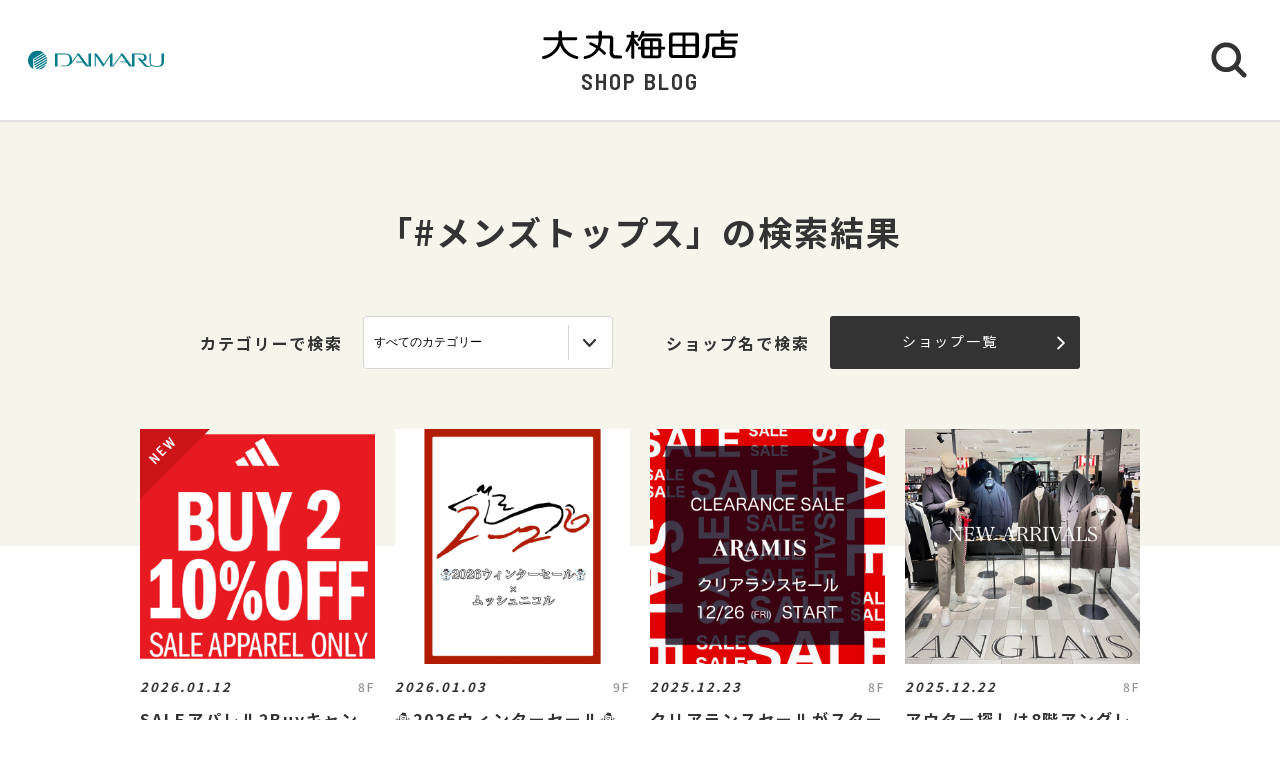

--- FILE ---
content_type: text/html; charset=UTF-8
request_url: https://shopblog.dmdepart.jp/umeda/search/?p=29&tcd=trend0201&p=1
body_size: 5175
content:

<!DOCTYPE html>
<html>
<head>
<meta charset="utf-8">
<meta http-equiv="X-UA-Compatible" content="IE=edge"/>
<meta name="viewport" content="width=device-width, initial-scale=1.0, minimum-scale=1.0">
<meta name="format-detection" content="telephone=no">

<title>#メンズトップス | 大丸梅田店公式 SHOP BLOG</title>
<meta name="description" content="大丸梅田店ショップブログ。#メンズトップス の検索結果です。お探しの情報をトレンドキーワードタグから検索することもできます。">
<meta name="keyword" content="">

<meta property="og:locale" content="ja_JP" />
<meta property="og:type" content="article" />
<meta property="og:site_name" content="大丸梅田店" />
<meta property="og:url" content="https://shopblog.dmdepart.jp/umeda/search/?p=1&tcd=trend0201&" />
<meta property="og:title" content="#メンズトップス | 大丸梅田店公式 SHOP BLOG" />
<meta property="og:description" content="大丸梅田店ショップブログ。#メンズトップス の検索結果です。お探しの情報をトレンドキーワードタグから検索することもできます。" />
<meta property="og:image" content="https://shopblog.dmdepart.jp/umeda/assets/images/ogp.png" />

<link rel="shortcut icon" href="/assets/images/favicon_daimaru.ico" type="image/vnd.microsoft.icon" />
<link rel="apple-touch-icon" href="/assets/images/apple-touch-icon_daimaru.png">

<link href="https://fonts.googleapis.com/css?family=Barlow+Semi+Condensed:500,600,600i,700|Noto+Sans+JP:400,500,700&display=swap" id="gwebfont">
<link rel="stylesheet" href="/assets/css/reset.css">
<link rel="stylesheet" href="/assets/css/common.css?2303091817">
<link rel="stylesheet" href="/assets/css/search.css">

<script type="application/ld+json">
{
  "@context": "http://schema.org",
  "@type": "BreadcrumbList",
  "itemListElement": [
    {
      "@type": "ListItem",
      "position": 1,
      "item": {
        "@id": "https://shopblog.dmdepart.jp/umeda/",
        "name": "TOP"
      }
    },
    {
      "@type": "ListItem",
      "position": 2,
      "item": {
        "@id": "https://shopblog.dmdepart.jp/umeda/search/?p=1&tcd=trend0201&",
        "name": "検索結果"
      }
    }
  ]
}
</script>
<!-- Google Tag Manager -->
<script>(function(w,d,s,l,i){w[l]=w[l]||[];w[l].push({'gtm.start':
new Date().getTime(),event:'gtm.js'});var f=d.getElementsByTagName(s)[0],
j=d.createElement(s),dl=l!='dataLayer'?'&l='+l:'';j.async=true;j.src=
'https://www.googletagmanager.com/gtm.js?id='+i+dl;f.parentNode.insertBefore(j,f);
})(window,document,'script','dataLayer','GTM-MWSWDHM');</script>
<!-- End Google Tag Manager -->
<!-- Google Tag Manager -->
<script>(function(w,d,s,l,i){w[l]=w[l]||[];w[l].push({'gtm.start':
new Date().getTime(),event:'gtm.js'});var f=d.getElementsByTagName(s)[0],
j=d.createElement(s),dl=l!='dataLayer'?'&l='+l:'';j.async=true;j.src=
'https://www.googletagmanager.com/gtm.js?id='+i+dl;f.parentNode.insertBefore(j,f);
})(window,document,'script','dataLayer','GTM-P347R2D');</script>
<!-- End Google Tag Manager -->
</head>

<body id="Top">
<!-- Google Tag Manager (noscript) -->
<noscript><iframe src="https://www.googletagmanager.com/ns.html?id=GTM-MWSWDHM"
height="0" width="0" style="display:none;visibility:hidden"></iframe></noscript>
<!-- End Google Tag Manager (noscript) -->
<!-- Google Tag Manager (noscript) -->
<noscript><iframe src="https://www.googletagmanager.com/ns.html?id=GTM-P347R2D"
height="0" width="0" style="display:none;visibility:hidden"></iframe></noscript>
<!-- End Google Tag Manager (noscript) -->

<div class="cmn-wrapper">
      <header id="js-cmn-header" class="cmn-header">
    <div class="hd-inner">
      <div class="hd-logo type-daimaru"><a href="https://www.daimaru.co.jp/umedamise/"><img class="img-full" src="/assets/images/logo_daimaru.svg" alt="daimaru"></a></div>
      <div class="hd-title-wrap">
        <a href="/umeda/">
          <div class="hd-store-logo"><img src="/assets/images/logo_umeda.svg" alt="大丸梅田店"></div>
          <div class="hd-title font-barlow">SHOP BLOG</div>
        </a>
      </div>
      <div class="hd-btn-search"><img src="/assets/images/common/icon_search.svg" alt="検索ボタン"></div>
    </div><!-- /.hd-inner -->
  </header>
  <div class="cmn-header-search">
    <div id="js-CloseHdSearch" class="overlay"></div>
    <div class="inner">
      <div class="btn-close"></div>
      <div class="header-search">
        <div class="cmn-search-block">
          <form method="GET" action="/umeda/search/">
          <div class="search-box-wrap">
            <p class="search-box-hd"><span>ショップブログ記事検索</span></p>
            <div class="search-box keyword-box">
              <div class="ttl">キーワードで検索</div>
              <div class="keyword-search">
                <div class="input-keyword"><input type="text" name="keyword" value="" placeholder="キーワードを入力" class="inputText"></div>
                <input type="submit" value="検索" class="inputBtn">
              </div>
            </div><!-- /.search-box -->
            <div class="search-box category-box">
              <div class="ttl">カテゴリーで検索</div>
              <div class="category-select">
                <select class="inputSelect" onchange="location.href = value;" name="">
  <option value="/umeda/search/">すべてのカテゴリー</option>
  <option value="/umeda/search/?category=01">婦人服・洋品</option>
  <option value="/umeda/search/?category=02">紳士服・洋品</option>
  <option value="/umeda/search/?category=03">靴・バッグ</option>
  <option value="/umeda/search/?category=04">アクセサリー・宝石・時計・メガネ</option>
  <option value="/umeda/search/?category=05">コスメ・ビューティ</option>
  <option value="/umeda/search/?category=06">スポーツ・旅行用品</option>
  <option value="/umeda/search/?category=07">ベビー・キッズ</option>
  <option value="/umeda/search/?category=08">和装・和装小物</option>
  <option value="/umeda/search/?category=09">リビング・キッチン・文具</option>
  <option value="/umeda/search/?category=10">食品</option>
  <option value="/umeda/search/?category=11">カフェ・レストラン・イートイン</option>
  <option value="/umeda/search/?category=12">その他</option>
</select>
              </div>
            </div><!-- /.search-box -->
            <div class="search-box shoplist-box">
              <div class="ttl">ショップ名で検索</div>
              <div class="btn-shoplist"><a href="/umeda/shops/">ショップ一覧<svg class="arrow" xmlns="http://www.w3.org/2000/svg" viewBox="0 0 21.4 35.8"><path d="M18.4,32.8,3,17.9,18.4,3" fill="none" stroke="#fff" stroke-linecap="round" stroke-linejoin="round"/></svg></a></div>
            </div><!-- /.search-box -->
          </div><!-- /.search-box-wrap -->
          </form>
        </div><!-- /.cmn-search-block -->
      </div>
    </div>
  </div>

    <main class="cmn-main" role="main">
    <div class="main-inner">

      <h1 class="pagehead-title">
              「#メンズトップス」の検索結果
            </h1>
            <section class="sec-shopblog">
                <div class="cmn-search-block bg-beige">
          <div class="search-box-wrap">
            <div class="search-box category-box">
              <div class="ttl">カテゴリーで検索</div>
              <div class="category-select">
                <select class="inputSelect" onchange="location.href = value;" name="">
                  <option value="/umeda/search/"1>すべてのカテゴリー</option>
                  <option value="/umeda/search/?category=01">婦人服・洋品</option>
                  <option value="/umeda/search/?category=02">紳士服・洋品</option>
                  <option value="/umeda/search/?category=03">靴・バッグ</option>
                  <option value="/umeda/search/?category=04">アクセサリー・宝石・時計・メガネ</option>
                  <option value="/umeda/search/?category=05">コスメ・ビューティ</option>
                  <option value="/umeda/search/?category=06">スポーツ・旅行用品</option>
                  <option value="/umeda/search/?category=07">ベビー・キッズ</option>
                  <option value="/umeda/search/?category=08">和装・和装小物</option>
                  <option value="/umeda/search/?category=09">リビング・キッチン・文具</option>
                  <option value="/umeda/search/?category=10">食品</option>
                  <option value="/umeda/search/?category=11">カフェ・レストラン・イートイン</option>
                  <option value="/umeda/search/?category=12">その他</option>
                </select>
              </div>
            </div><!-- /.search-box -->
            <div class="search-box shoplist-box">
              <div class="ttl">ショップ名で検索</div>
              <div class="btn-shoplist"><a href="/umeda/shops/">ショップ一覧<svg class="arrow" xmlns="http://www.w3.org/2000/svg" viewBox="0 0 21.4 35.8"><path d="M18.4,32.8,3,17.9,18.4,3" fill="none" stroke="#fff" stroke-linecap="round" stroke-linejoin="round"/></svg></a></div>
            </div><!-- /.search-box -->
          </div><!-- /.search-box-wrap -->
        </div><!-- /.cmn-search-block -->
        
                
                        <div class="cmn-bloglist bg-beige-top">
          <ul class="cmn-list-type01">
                        <li class="cmn-list-item">
              <a href="/umeda/detail/?cd=122682&scd=000372">
                                <div class="photo">
                  <span class="icon-new font-barlow"></span>
                                    <img class="img-full" src="https://shopblog.dmdepart.jp/umeda/uploads/images/resized/680x680/umeda/001028/001028/049aa172.png" alt="SALEアパレル2Buyキャンペーン⛄">
                </div>
                <div class="detail">
                  <div class="head">
                    <div class="date">2026.01.12</div>
                    <div class="floor">8F</div>
                  </div>
                  <h2 class="title">SALEアパレル2Buyキャンペーン⛄</h2>
                  <h3 class="shop">アディダスゴルフ</h3>
                </div>
              </a>
            </li>
                        <li class="cmn-list-item">
              <a href="/umeda/detail/?cd=122824&scd=000602">
                                <div class="photo">
                  <span class="font-barlow"></span>
                                    <img class="img-full" src="https://shopblog.dmdepart.jp/umeda/uploads/images/resized/680x680/umeda/001258/001258/458d41b2.jpg" alt="☃️2026ウィンターセール☃️ × ムッシュニコル">
                </div>
                <div class="detail">
                  <div class="head">
                    <div class="date">2026.01.03</div>
                    <div class="floor">9F</div>
                  </div>
                  <h2 class="title">☃️2026ウィンターセール☃️ × ムッシュニコル</h2>
                  <h3 class="shop">ムッシュニコル キャナルドゥ</h3>
                </div>
              </a>
            </li>
                        <li class="cmn-list-item">
              <a href="/umeda/detail/?cd=122719&scd=002033">
                                <div class="photo">
                  <span class="font-barlow"></span>
                                    <img class="img-full" src="https://shopblog.dmdepart.jp/umeda/uploads/images/resized/680x680/umeda/002806/002806/272eef36.jpeg" alt="クリアランスセールがスタートです">
                </div>
                <div class="detail">
                  <div class="head">
                    <div class="date">2025.12.23</div>
                    <div class="floor">8F</div>
                  </div>
                  <h2 class="title">クリアランスセールがスタートです</h2>
                  <h3 class="shop">アラミス</h3>
                </div>
              </a>
            </li>
                        <li class="cmn-list-item">
              <a href="/umeda/detail/?cd=122728&scd=003300">
                                <div class="photo">
                  <span class="font-barlow"></span>
                                    <img class="img-full" src="https://shopblog.dmdepart.jp/umeda/uploads/images/resized/680x680/umeda/004233/004233/0eb12d3a.jpeg" alt="アウター探しは8階アングレーへ⭐︎★">
                </div>
                <div class="detail">
                  <div class="head">
                    <div class="date">2025.12.22</div>
                    <div class="floor">8F</div>
                  </div>
                  <h2 class="title">アウター探しは8階アングレーへ⭐︎★</h2>
                  <h3 class="shop">アングレー</h3>
                </div>
              </a>
            </li>
                        <li class="cmn-list-item">
              <a href="/umeda/detail/?cd=122522&scd=000608">
                                <div class="photo">
                  <span class="font-barlow"></span>
                                    <img class="img-full" src="https://shopblog.dmdepart.jp/umeda/uploads/images/resized/680x680/umeda/001264/001264/8d020437.jpeg" alt="🎄🎅師走のJ.PRESS🦌🎁　　👑キングサイズございます👑">
                </div>
                <div class="detail">
                  <div class="head">
                    <div class="date">2025.12.14</div>
                    <div class="floor">9F</div>
                  </div>
                  <h2 class="title">🎄🎅師走のJ.PRESS🦌🎁　　👑キングサイズございます👑</h2>
                  <h3 class="shop">Ｊ.プレス</h3>
                </div>
              </a>
            </li>
                        <li class="cmn-list-item">
              <a href="/umeda/detail/?cd=122521&scd=000608">
                                <div class="photo">
                  <span class="font-barlow"></span>
                                    <img class="img-full" src="https://shopblog.dmdepart.jp/umeda/uploads/images/resized/680x680/umeda/001264/001264/8d020437.jpeg" alt="🎄🎅師走のJ.PRESS🦌🎁　　👑キングサイズございます👑">
                </div>
                <div class="detail">
                  <div class="head">
                    <div class="date">2025.12.13</div>
                    <div class="floor">9F</div>
                  </div>
                  <h2 class="title">🎄🎅師走のJ.PRESS🦌🎁　　👑キングサイズございます👑</h2>
                  <h3 class="shop">Ｊ.プレス</h3>
                </div>
              </a>
            </li>
                        <li class="cmn-list-item">
              <a href="/umeda/detail/?cd=122520&scd=000608">
                                <div class="photo">
                  <span class="font-barlow"></span>
                                    <img class="img-full" src="https://shopblog.dmdepart.jp/umeda/uploads/images/resized/680x680/umeda/001264/001264/8d020437.jpeg" alt="🎄🎅師走のJ.PRESS🦌🎁　　👑キングサイズございます👑">
                </div>
                <div class="detail">
                  <div class="head">
                    <div class="date">2025.12.12</div>
                    <div class="floor">9F</div>
                  </div>
                  <h2 class="title">🎄🎅師走のJ.PRESS🦌🎁　　👑キングサイズございます👑</h2>
                  <h3 class="shop">Ｊ.プレス</h3>
                </div>
              </a>
            </li>
                        <li class="cmn-list-item">
              <a href="/umeda/detail/?cd=122658&scd=002033">
                                <div class="photo">
                  <span class="font-barlow"></span>
                                    <img class="img-full" src="https://shopblog.dmdepart.jp/umeda/uploads/images/resized/680x680/umeda/002806/002806/d5b77f38.jpeg" alt="素材の魅力を纏う。アラミスの新作ニット4選">
                </div>
                <div class="detail">
                  <div class="head">
                    <div class="date">2025.12.11</div>
                    <div class="floor">8F</div>
                  </div>
                  <h2 class="title">素材の魅力を纏う。アラミスの新作ニット4選</h2>
                  <h3 class="shop">アラミス</h3>
                </div>
              </a>
            </li>
                        <li class="cmn-list-item">
              <a href="/umeda/detail/?cd=122519&scd=000608">
                                <div class="photo">
                  <span class="font-barlow"></span>
                                    <img class="img-full" src="https://shopblog.dmdepart.jp/umeda/uploads/images/resized/680x680/umeda/001264/001264/8d020437.jpeg" alt="🎄🎅師走のJ.PRESS🦌🎁　　👑キングサイズございます👑">
                </div>
                <div class="detail">
                  <div class="head">
                    <div class="date">2025.12.11</div>
                    <div class="floor">9F</div>
                  </div>
                  <h2 class="title">🎄🎅師走のJ.PRESS🦌🎁　　👑キングサイズございます👑</h2>
                  <h3 class="shop">Ｊ.プレス</h3>
                </div>
              </a>
            </li>
                        <li class="cmn-list-item">
              <a href="/umeda/detail/?cd=122652&scd=003300">
                                <div class="photo">
                  <span class="font-barlow"></span>
                                    <img class="img-full" src="https://shopblog.dmdepart.jp/umeda/uploads/images/resized/680x680/umeda/004233/004233/0e07a85b.jpeg" alt="ANGLAIS新作アビエイターブルゾン">
                </div>
                <div class="detail">
                  <div class="head">
                    <div class="date">2025.12.10</div>
                    <div class="floor">8F</div>
                  </div>
                  <h2 class="title">ANGLAIS新作アビエイターブルゾン</h2>
                  <h3 class="shop">アングレー</h3>
                </div>
              </a>
            </li>
                        <li class="cmn-list-item">
              <a href="/umeda/detail/?cd=122518&scd=000608">
                                <div class="photo">
                  <span class="font-barlow"></span>
                                    <img class="img-full" src="https://shopblog.dmdepart.jp/umeda/uploads/images/resized/680x680/umeda/001264/001264/8d020437.jpeg" alt="🎄🎅師走のJ.PRESS🦌🎁　　👑キングサイズございます👑">
                </div>
                <div class="detail">
                  <div class="head">
                    <div class="date">2025.12.10</div>
                    <div class="floor">9F</div>
                  </div>
                  <h2 class="title">🎄🎅師走のJ.PRESS🦌🎁　　👑キングサイズございます👑</h2>
                  <h3 class="shop">Ｊ.プレス</h3>
                </div>
              </a>
            </li>
                        <li class="cmn-list-item">
              <a href="/umeda/detail/?cd=122517&scd=000608">
                                <div class="photo">
                  <span class="font-barlow"></span>
                                    <img class="img-full" src="https://shopblog.dmdepart.jp/umeda/uploads/images/resized/680x680/umeda/001264/001264/8d020437.jpeg" alt="🎄🎅師走のJ.PRESS🦌🎁　　👑キングサイズございます👑">
                </div>
                <div class="detail">
                  <div class="head">
                    <div class="date">2025.12.09</div>
                    <div class="floor">9F</div>
                  </div>
                  <h2 class="title">🎄🎅師走のJ.PRESS🦌🎁　　👑キングサイズございます👑</h2>
                  <h3 class="shop">Ｊ.プレス</h3>
                </div>
              </a>
            </li>
                        <li class="cmn-list-item">
              <a href="/umeda/detail/?cd=122516&scd=000608">
                                <div class="photo">
                  <span class="font-barlow"></span>
                                    <img class="img-full" src="https://shopblog.dmdepart.jp/umeda/uploads/images/resized/680x680/umeda/001264/001264/8d020437.jpeg" alt="🎄🎅師走のJ.PRESS🦌🎁　　👑キングサイズございます👑">
                </div>
                <div class="detail">
                  <div class="head">
                    <div class="date">2025.12.08</div>
                    <div class="floor">9F</div>
                  </div>
                  <h2 class="title">🎄🎅師走のJ.PRESS🦌🎁　　👑キングサイズございます👑</h2>
                  <h3 class="shop">Ｊ.プレス</h3>
                </div>
              </a>
            </li>
                        <li class="cmn-list-item">
              <a href="/umeda/detail/?cd=122515&scd=000608">
                                <div class="photo">
                  <span class="font-barlow"></span>
                                    <img class="img-full" src="https://shopblog.dmdepart.jp/umeda/uploads/images/resized/680x680/umeda/001264/001264/8d020437.jpeg" alt="🎄🎅師走のJ.PRESS🦌🎁　　👑キングサイズございます👑">
                </div>
                <div class="detail">
                  <div class="head">
                    <div class="date">2025.12.07</div>
                    <div class="floor">9F</div>
                  </div>
                  <h2 class="title">🎄🎅師走のJ.PRESS🦌🎁　　👑キングサイズございます👑</h2>
                  <h3 class="shop">Ｊ.プレス</h3>
                </div>
              </a>
            </li>
                        <li class="cmn-list-item">
              <a href="/umeda/detail/?cd=122510&scd=000608">
                                <div class="photo">
                  <span class="font-barlow"></span>
                                    <img class="img-full" src="https://shopblog.dmdepart.jp/umeda/uploads/images/resized/680x680/umeda/001264/001264/8d020437.jpeg" alt="🎄🎅師走のJ.PRESS🦌🎁　　👑キングサイズございます👑">
                </div>
                <div class="detail">
                  <div class="head">
                    <div class="date">2025.12.06</div>
                    <div class="floor">9F</div>
                  </div>
                  <h2 class="title">🎄🎅師走のJ.PRESS🦌🎁　　👑キングサイズございます👑</h2>
                  <h3 class="shop">Ｊ.プレス</h3>
                </div>
              </a>
            </li>
                        <li class="cmn-list-item">
              <a href="/umeda/detail/?cd=122509&scd=000608">
                                <div class="photo">
                  <span class="font-barlow"></span>
                                    <img class="img-full" src="https://shopblog.dmdepart.jp/umeda/uploads/images/resized/680x680/umeda/001264/001264/8d020437.jpeg" alt="🎄🎅師走のJ.PRESS🦌🎁　　👑キングサイズございます👑">
                </div>
                <div class="detail">
                  <div class="head">
                    <div class="date">2025.12.05</div>
                    <div class="floor">9F</div>
                  </div>
                  <h2 class="title">🎄🎅師走のJ.PRESS🦌🎁　　👑キングサイズございます👑</h2>
                  <h3 class="shop">Ｊ.プレス</h3>
                </div>
              </a>
            </li>
                      </ul>
        </div>
                
                                <div class="cmn-pager-wrap">
          <div class="inner font-barlow">
                                    <ul class="cmn-pager">
                                                        <li class="pager-num pager-current">
                <div><a href="/umeda/search/?p=1&tcd=trend0201&p=1#Blog">1</a></div>
              </li>
                            <li class="pager-num">
                <div><a href="/umeda/search/?p=1&tcd=trend0201&p=2#Blog">2</a></div>
              </li>
                            <li class="pager-num">
                <div><a href="/umeda/search/?p=1&tcd=trend0201&p=3#Blog">3</a></div>
              </li>
              
                            <li class="pager-ellipsis">
                <div>⋯</div>
              </li>
              <li class="pager-num">
                <div><a href="/umeda/search/?p=1&tcd=trend0201&p=25#Blog">25</a></div>
              </li>
                          </ul>
                                    <div class="cmn-pager-next"><a href="/umeda/search/?p=1&tcd=trend0201&p=2#Blog">NEXT<svg class="arrow" xmlns="http://www.w3.org/2000/svg" viewBox="0 0 21.4 35.8"><path d="M18.4,32.8,3,17.9,18.4,3" fill="none" stroke="#333" stroke-linecap="round" stroke-linejoin="round"/></svg></a></div>
                      </div><!-- /.inner -->
        </div>
                      </section><!-- /.sec-shopblog -->


            <section class="sec-trend_keywords bg-beige">
        <div class="cmn-inner">
          <h2 class="title font-barlow">TREND KEY WORDS</h2>
          <ul id="js-KeywordList" class="cmn-keyword-list">
                        <li><a href="/umeda/search/?tcd=trend0112"><span>手土産</span></a></li>
                        <li><a href="/umeda/search/?tcd=trend0115"><span>スタッフおすすめ</span></a></li>
                        <li><a href="/umeda/search/?tcd=trend0120"><span>期間限定</span></a></li>
                        <li><a href="/umeda/search/?tcd=trend0601"><span>スイーツ</span></a></li>
                      </ul>
          <div class="btn-keyword-more font-barlow">MORE</div>
          <div class="sp-keword-more">
            <div id="js-CloseKeywordList" class="overlay">
              <div class="btn-close"></div>
              <div id="js-MoreKeywordList" class="more-list"></div>
            </div>
          </div><!-- /.sp-keword-more -->
        </div>
      </section>


            
            <section class="sec-blog_ranking bg-beige-bottom">
        <h2 class="sec-title font-barlow">BLOG RANKING</h2>
        <div class="cmn-bloglist">
          <ul class="cmn-list-type01">
                        <li class="cmn-list-item">
              <a href="/umeda/detail/?cd=122625&scd=000577">
                                <div class="photo">
                  <span class="icon-rank rank-1"><img src="/assets/images/common/rank_1.svg" alt="1位"></span>
                  <img class="img-full" src="https://shopblog.dmdepart.jp/umeda/uploads/images/resized/680x680/umeda/001233/001233/6ca76b4c.png" alt="人気の焼菓子が大集合！　数量限定の福袋✨">
                </div>
                <div class="detail">
                  <div class="head">
                    <div class="date">2025.12.27</div>
                    <div class="floor">B1F</div>
                  </div>
                  <h2 class="title">人気の焼菓子が大集合！　数量限定の福袋✨</h2>
                  <h3 class="shop">ベビーモンシェール</h3>
                </div>
              </a>
            </li>
                        <li class="cmn-list-item">
              <a href="/umeda/detail/?cd=122606&scd=000577">
                                <div class="photo">
                  <span class="icon-rank"><img src="/assets/images/common/rank_2.svg" alt="2位"></span>
                  <img class="img-full" src="https://shopblog.dmdepart.jp/umeda/uploads/images/resized/680x680/umeda/001233/001233/6445ae4e.png" alt="早い者勝ち❣　年末年始限定「堂島ロール」が入った福袋🎍">
                </div>
                <div class="detail">
                  <div class="head">
                    <div class="date">2025.12.26</div>
                    <div class="floor">B1F</div>
                  </div>
                  <h2 class="title">早い者勝ち❣　年末年始限定「堂島ロール」が入った福袋🎍</h2>
                  <h3 class="shop">ベビーモンシェール</h3>
                </div>
              </a>
            </li>
                        <li class="cmn-list-item">
              <a href="/umeda/detail/?cd=118344&scd=000565">
                                <div class="photo">
                  <span class="icon-rank"><img src="/assets/images/common/rank_3.svg" alt="3位"></span>
                  <img class="img-full" src="https://shopblog.dmdepart.jp/umeda/uploads/images/resized/680x680/umeda/001221/001221/d0599576.jpg" alt="大丸梅田店の2024-2025年末年始の営業時間のご案内です！">
                </div>
                <div class="detail">
                  <div class="head">
                    <div class="date">2024.12.13</div>
                    <div class="floor">B1F</div>
                  </div>
                  <h2 class="title">大丸梅田店の2024-2025年末年始の営業時間のご案内です！</h2>
                  <h3 class="shop">フェスティバロ</h3>
                </div>
              </a>
            </li>
                        <li class="cmn-list-item">
              <a href="/umeda/detail/?cd=122650&scd=000425">
                                <div class="photo">
                  <span class="icon-rank"><img src="/assets/images/common/rank_4.svg" alt="4位"></span>
                  <img class="img-full" src="https://shopblog.dmdepart.jp/umeda/uploads/images/resized/680x680/umeda/001081/001081/f1bdb709.png" alt="ショップ移設のご案内">
                </div>
                <div class="detail">
                  <div class="head">
                    <div class="date">2025.12.11</div>
                    <div class="floor">5F</div>
                  </div>
                  <h2 class="title">ショップ移設のご案内</h2>
                  <h3 class="shop">プティマイン</h3>
                </div>
              </a>
            </li>
                      </ul>
        </div>
      </section>
      
      <div class="cmn-btn btn-blog-top bg-beige"><a href="/umeda/">大丸梅田店 SHOP BLOG トップへ<svg class="arrow" xmlns="http://www.w3.org/2000/svg" viewBox="0 0 21.4 35.8"><path d="M18.4,32.8,3,17.9,18.4,3" fill="none" stroke="#fff" stroke-linecap="round" stroke-linejoin="round"/></svg></a></div>

    </div><!-- /.main-inner -->
  </main>

      <footer class="cmn-footer">
    <div class="page-top hide"><a href="#Top" class="js-smooth-scroll"><svg class="arrow" xmlns="http://www.w3.org/2000/svg" viewBox="0 0 21.4 35.8"><path d="M18.4,32.8,3,17.9,18.4,3" fill="none" stroke="#fff" stroke-linecap="round" stroke-linejoin="round"/></svg></a></div>
    <div class="ft-inner">
      <address class="ft-address">
        <div class="logo"><img src="/assets/images/logo_umeda_wh.svg" alt="大丸梅田店"></div>
        <p> 〒530-8202 <br class="sp-visible">大阪市北区梅田3-1-1</p>
        <p>Tel.<a href="tel:050‐1780‐0000">050‐1780‐0000</a></p>
      </address>
      <ul class="ft-link">
        <li><a href="https://www.daimaru.co.jp/umedamise/" target="_blank">大丸梅田店サイト</a></li>
        <li><a href="https://dmdepart.jp/siteinfo/?_ga=2.255955531.1575309685.1565164192-1865160794.1554984484" target="_blank">サイトのご利用にあたって</a></li>
        <li><a href="https://dmdepart.jp/socialpolicy/?_ga=2.217322838.1575309685.1565164192-1865160794.1554984484" target="_blank">ソーシャルメディアポリシー</a></li>
        <li><a href="https://dmdepart.jp/privacy/?_ga=2.217322838.1575309685.1565164192-1865160794.1554984484" target="_blank">大丸・松坂屋ホームページのプライバシーポリシー</a></li>
        <li><a href="https://www.daimaru-matsuzakaya.com/privacy.html" target="_blank">個人情報保護基本方針･お客様の個人情報の取扱いについて</a></li>
        <li><a href="https://www.daimaru.co.jp/faq/" target="_blank">お問い合わせ</a></li>
      </ul>
      <div class="ft-copyright">©Daimaru Matsuzakaya Department Stores Co.Ltd. All Rights Reserved.</div>
    </div><!-- /.ft-inner -->
  </footer>
<!-- /.cmn-wrapper --></div>

<script src="//cdn.jsdelivr.net/gh/cferdinandi/smooth-scroll@15/dist/smooth-scroll.polyfills.min.js"></script>
<script src="/assets/js/common.js"></script>
</body>
</html>


--- FILE ---
content_type: text/css
request_url: https://shopblog.dmdepart.jp/assets/css/reset.css
body_size: 1690
content:
@charset "UTF-8";a,abbr,acronym,address,applet,article,aside,audio,b,big,blockquote,body,canvas,caption,center,cite,code,dd,del,details,dfn,div,dl,dt,em,embed,fieldset,figcaption,figure,footer,form,h1,h2,h3,h4,h5,h6,header,hgroup,html,i,iframe,img,ins,kbd,label,legend,li,mark,menu,nav,object,ol,output,p,pre,q,ruby,s,samp,section,small,span,strike,strong,sub,summary,sup,table,tbody,td,tfoot,th,thead,time,tr,tt,u,ul,var,video{margin:0;padding:0;border:0;font-size:100%;font:inherit;vertical-align:baseline;-webkit-box-sizing:border-box;box-sizing:border-box;word-wrap:break-word}article,aside,details,figcaption,figure,footer,header,hgroup,menu,nav,section{display:block}body{line-height:1}ol,ul{list-style:none}blockquote,q{quotes:none}blockquote:after,blockquote:before,q:after,q:before{content:'';content:none}strong{font-weight:700}table{border-collapse:collapse;border-spacing:0}button,input,input::-webkit-inner-spin-button,input::-webkit-outer-spin-button,select,textarea{font-family:ヒラギノ角ゴ Pro W3,Hiragino Kaku Gothic Pro,メイリオ,Meiryo,Osaka,ＭＳ\ Ｐゴシック,MS PGothic,sans-serif;margin:0;padding:0;cursor:pointer;-webkit-appearance:none;-moz-appearance:none;appearance:none;background:0;border:0;font-size:9pt;-webkit-box-sizing:border-box;box-sizing:border-box}select::-ms-expand{display:none}input[type=number]{-moz-appearance:textfield}:placeholder-shown{color:#88a0c6;line-height:normal;font-size:9pt;font-size:1.2rem}::-webkit-input-placeholder{color:#88a0c6;line-height:normal;font-size:9pt;font-size:1.2rem}:-moz-placeholder,::-moz-placeholder{color:#88a0c6;opacity:1;line-height:normal;font-size:9pt;font-size:1.2rem}:-ms-input-placeholder{color:#88a0c6;line-height:normal;font-size:9pt;font-size:1.2rem}@media(min-width:768px){:placeholder-shown{color:#88a0c6;line-height:normal;font-size:10px;font-size:1rem}::-webkit-input-placeholder{color:#88a0c6;line-height:normal;font-size:10px;font-size:1rem}:-moz-placeholder,::-moz-placeholder{color:#88a0c6;opacity:1;line-height:normal;font-size:10px;font-size:1rem}:-ms-input-placeholder{color:#88a0c6;line-height:normal;font-size:10px;font-size:1rem}}.fz08{font-size:8px;font-size:.8rem}.fz09{font-size:9px;font-size:.9rem}.fz10{font-size:10px;font-size:1rem}.fz11{font-size:11px;font-size:1.1rem}.fz12{font-size:9pt;font-size:1.2rem}.fz13{font-size:13px;font-size:1.3rem}.fz14{font-size:14px;font-size:1.4rem}.fz15{font-size:15px;font-size:1.5rem}.fz16{font-size:1pc;font-size:1.6rem}.fz17{font-size:17px;font-size:1.7rem}.fz18{font-size:18px;font-size:1.8rem}.fz19{font-size:19px;font-size:1.9rem}.fz20{font-size:20px;font-size:2rem}.fz21{font-size:21px;font-size:2.1rem}.fz22{font-size:22px;font-size:2.2rem}.fz23{font-size:23px;font-size:2.3rem}.fz24{font-size:24px;font-size:2.4rem}.fz25{font-size:25px;font-size:2.5rem}.ma{margin:auto!important}.m00{margin:0!important}.mt00{margin-top:0!important}.mt05{margin-top:5px!important}.mt10{margin-top:10px!important}.mt15{margin-top:15px!important}.mt20{margin-top:20px!important}.mt25{margin-top:25px!important}.mt30{margin-top:30px!important}.mt35{margin-top:35px!important}.mt40{margin-top:40px!important}.mt45{margin-top:45px!important}.mt50{margin-top:50px!important}.mb00{margin-bottom:0!important}.mb05{margin-bottom:5px!important}.mb10{margin-bottom:10px!important}.mb15{margin-bottom:15px!important}.mb20{margin-bottom:20px!important}.mb25{margin-bottom:25px!important}.mb30{margin-bottom:30px!important}.mb35{margin-bottom:35px!important}.mb40{margin-bottom:40px!important}.mb45{margin-bottom:45px!important}.mb50{margin-bottom:50px!important}.ml00{margin-left:0!important}.ml05{margin-left:5px!important}.ml10{margin-left:10px!important}.ml15{margin-left:15px!important}.ml20{margin-left:20px!important}.ml25{margin-left:25px!important}.ml30{margin-left:30px!important}.ml35{margin-left:35px!important}.ml40{margin-left:40px!important}.ml45{margin-left:45px!important}.ml50{margin-left:50px!important}.mr00{margin-right:0!important}.mr05{margin-right:5px!important}.mr10{margin-right:10px!important}.mr15{margin-right:15px!important}.mr20{margin-right:20px!important}.mr25{margin-right:25px!important}.mr30{margin-right:30px!important}.mr35{margin-right:35px!important}.mr40{margin-right:40px!important}.mr45{margin-right:45px!important}.mr50{margin-right:50px!important}.p00{padding:0!important}.pt00{padding-top:0!important}.pt05{padding-top:5px!important}.pt10{padding-top:10px!important}.pt15{padding-top:15px!important}.pt20{padding-top:20px!important}.pt25{padding-top:25px!important}.pt30{padding-top:30px!important}.pt35{padding-top:35px!important}.pt40{padding-top:40px!important}.pt45{padding-top:45px!important}.pt50{padding-top:50px!important}.pb00{padding-bottom:0!important}.pb05{padding-bottom:5px!important}.pb10{padding-bottom:10px!important}.pb15{padding-bottom:15px!important}.pb20{padding-bottom:20px!important}.pb25{padding-bottom:25px!important}.pb30{padding-bottom:30px!important}.pb35{padding-bottom:35px!important}.pb40{padding-bottom:40px!important}.pb45{padding-bottom:45px!important}.pb50{padding-bottom:50px!important}.pl00{padding-left:0!important}.pl05{padding-left:5px!important}.pl10{padding-left:10px!important}.pl15{padding-left:15px!important}.pl20{padding-left:20px!important}.pl25{padding-left:25px!important}.pl30{padding-left:30px!important}.pl35{padding-left:35px!important}.pl40{padding-left:40px!important}.pl45{padding-left:45px!important}.pl50{padding-left:50px!important}.pr00{padding-right:0!important}.pr05{padding-right:5px!important}.pr10{padding-right:10px!important}.pr15{padding-right:15px!important}.pr20{padding-right:20px!important}.pr25{padding-right:25px!important}.pr30{padding-right:30px!important}.pr35{padding-right:35px!important}.pr40{padding-right:40px!important}.pr45{padding-right:45px!important}.pr50{padding-right:50px!important}.taC{text-align:center!important}.taR{text-align:right!important}.taL{text-align:left!important}.fwB{font-weight:700}.fwN{font-weight:400}.db{display:block}.di{display:inline}.dib{display:inline-block}.boN{border:0}.baN{background:0}.bt-0{border-top:0}.bt-1{border-top:1px solid #e2e8ed}.bb-0{border-bottom:0}.bb-1{border-bottom:1px solid #e2e8ed}.bd-none{border:0}

--- FILE ---
content_type: text/css
request_url: https://shopblog.dmdepart.jp/assets/css/search.css
body_size: 530
content:
.sec-shopblog {
  padding-bottom: 40px;
}

.pagehead-title {
  text-align: center;
  font-size: 20px;
  font-size: 5.33333vw;
  font-weight: bold;
  padding: 40px 18px;
}

@media (min-width: 768px) {
  .pagehead-title {
    background: #F5F5EC;
    font-size: 34px;
    font-size: 3.4rem;
    padding: 84px 0 59px;
  }
}

.no-contents {
  padding: 39px 0 35px;
  font-size: 15px;
  font-size: 4vw;
  font-weight: bold;
  background: #F5F5EC;
  text-align: center;
}

@media (min-width: 768px) {
  .no-contents {
    font-size: 16px;
    font-size: 1.6rem;
    padding: 50px 0 77px;
  }
}

.cmn-search-block {
  padding-top: 30px;
}

@media (min-width: 768px) {
  .cmn-search-block {
    padding-top: 0;
  }
}

.cmn-pager-wrap {
  margin-bottom: 40px;
}

/* TREND KEY WORDS */
.sec-trend_keywords {
  padding-top: 33px;
}

.sec-trend_keywords .cmn-keyword-list li a {
  background: #fff;
}

/* BLOG RANKING */
.sec-blog_ranking {
  padding-bottom: 5px;
  background: -webkit-gradient(linear, left bottom, left top, from(#F5F5EC), color-stop(80vw, #F5F5EC), color-stop(80vw, #fff), to(#fff));
  background: linear-gradient(to top, #F5F5EC 0%, #F5F5EC 80vw, #fff 80vw, #fff 100%);
}

@media (min-width: 768px) {
  .sec-blog_ranking {
    background: linear-gradient(to top, #F5F5EC 0%, #F5F5EC 300px, #fff 300px, #fff 100%);
  }
}

.btn-blog-top {
  padding: 0 25px 100px;
}


--- FILE ---
content_type: image/svg+xml
request_url: https://shopblog.dmdepart.jp/assets/images/logo_umeda.svg
body_size: 2694
content:
<svg xmlns="http://www.w3.org/2000/svg" viewBox="0 0 174.4 25.7"><title>アセット 2</title><path d="M14.7,6.4V2A1.6,1.6,0,0,1,16.2.4,1.5,1.5,0,0,1,17.7,2V6.4H29.9a1.2,1.2,0,0,1,1.4,1.3,1.4,1.4,0,0,1-1.5,1.4H17.9c.5,6.8,6.4,12.6,13.2,14,1.6.3,1.3,1.5,1.1,1.8s-.6.9-1.9.7c-4.1-.8-11.5-4.4-14.1-11.8C13.5,21.2,5.6,25.3,1.4,25.7c0,0-1.3,0-1.4-1.2a1.3,1.3,0,0,1,1-1.4,17,17,0,0,0,13.7-14H2.6A1.4,1.4,0,0,1,1.2,7.7,1.3,1.3,0,0,1,2.6,6.4Z"/><path d="M50.3,4.9V2a1.5,1.5,0,1,1,3,0V4.9h7a3,3,0,0,1,3.1,3L63.2,20a2.2,2.2,0,0,0,2.4,2.4l4.3.2a1.3,1.3,0,0,1,1.3,1.3,1.3,1.3,0,0,1-1.3,1.4H65a4.8,4.8,0,0,1-4.8-4.7l.2-12.5a.5.5,0,0,0-.5-.5H53.3a21.3,21.3,0,0,1-1.7,8,47.3,47.3,0,0,1,5,4.4,1.3,1.3,0,0,1-1.9,1.7,52.3,52.3,0,0,0-4.2-3.9,17.8,17.8,0,0,1-12.1,7.9,1.2,1.2,0,0,1-1.3-1.2,1.3,1.3,0,0,1,1.1-1.4,13.7,13.7,0,0,0,10-6.9,44.9,44.9,0,0,0-5.4-3,1.2,1.2,0,0,1-.6-1.7,1.4,1.4,0,0,1,1.5-.6,41.2,41.2,0,0,1,5.6,3,14.8,14.8,0,0,0,1-6.3h-10A1.3,1.3,0,0,1,39,6.3a1.3,1.3,0,0,1,1.3-1.4Z"/><path d="M139.5,5a2.9,2.9,0,0,0-2.8-2.8H115.8A2.9,2.9,0,0,0,112.9,5V22a2.9,2.9,0,0,0,2.8,2.8h20.9a2.9,2.9,0,0,0,2.9-2.7ZM124.8,22.2H117a1,1,0,0,1-1-1V14.6h8.8Zm0-10.1H116V5.9a1.1,1.1,0,0,1,1.1-1h7.7Zm10.5,10.1h-7.7V14.6h8.7v6.6a.9.9,0,0,1-1,1m1-10.1h-8.7V4.9h7.7a1,1,0,0,1,1,1.1Z"/><path d="M85.6,12.1A30.7,30.7,0,0,1,82,7.6v-1h2.4a1.3,1.3,0,0,0,1.4-1.2,1.3,1.3,0,0,0-1.4-1.2H82v-2A1.4,1.4,0,0,0,80.6.8a1.3,1.3,0,0,0-1.3,1.4v2H76.4c-.8,0-1.4.4-1.4,1.2a1.3,1.3,0,0,0,1.4,1.2h2.7a35.9,35.9,0,0,1-4.7,10.9,1.3,1.3,0,0,0,.4,1.8,1.3,1.3,0,0,0,1.7-.4,26.8,26.8,0,0,0,2.8-5.5V24.1a1.5,1.5,0,0,0,1.3,1.6A1.4,1.4,0,0,0,82,24.2V11.5a25.7,25.7,0,0,0,2.1,2.4,1.2,1.2,0,0,0,1.6,0c.5-.4.5-1.1-.1-1.8"/><path d="M85.3,9.6a1.1,1.1,0,0,0,1.6-.1,12.2,12.2,0,0,0,2.7-3.8h16.2a1.3,1.3,0,0,0,1.4-1.3,1.3,1.3,0,0,0-1.4-1.2H90.5l.3-.8A1.2,1.2,0,0,0,90.1.8a1.3,1.3,0,0,0-1.6.9,19.9,19.9,0,0,1-3.3,6.2,1.3,1.3,0,0,0,.1,1.7"/><path d="M108,14.9h-1.9V10a2.6,2.6,0,0,0-2.7-2.6H90.7A2.9,2.9,0,0,0,88.1,10v4.9H86.4a1.2,1.2,0,0,0-1.3,1.2,1.2,1.2,0,0,0,1.3,1.1h1.7v5.2A2.7,2.7,0,0,0,90.8,25h12.7a2.6,2.6,0,0,0,2.6-2.6V17.2h1.8a1.2,1.2,0,1,0,.1-2.3M95.9,22.6H91.7a.8.8,0,0,1-.7-.7V17.2h4.9Zm0-7.7H91V10.6a.8.8,0,0,1,.7-.7h4.2Zm7.4,7a.7.7,0,0,1-.7.7H98.5V17.2h4.8Zm0-7H98.5v-5h4.1a.6.6,0,0,1,.7.7Z"/><path d="M161.6,3V1.4A1.3,1.3,0,0,0,160.1,0s-1.3-.2-1.5,1.4V3h-9.8s-3.1,0-3.2,2.9v9a16.8,16.8,0,0,1-3,8.3A1.3,1.3,0,0,0,143,25s.8.7,2.2-.2,3.2-3.5,3.5-10.2v-8s-.2-.9.9-.9h23s1.7,0,1.7-1.3.1-1.4-1.6-1.3Z"/><path d="M172.1,9.3h-9.8v-2a1.6,1.6,0,0,0-3.1,0v7.5h-5s-2.9-.2-3.1,2.4v5.4s-.1,2.1,2.8,2.3H169s2.8,0,3-2.2V17.1s-.1-2.1-2.8-2.3h-6.9V12h9.9s1.6-.1,1.6-1.3.2-1.4-1.7-1.4m-3.8,8.1a.6.6,0,0,1,.7.7v3.8s0,.4-.8.5H154.9s-.8,0-.8-.7V18s-.1-.6.7-.6Z"/></svg>

--- FILE ---
content_type: application/javascript
request_url: https://shopblog.dmdepart.jp/assets/js/common.js
body_size: 1353
content:
"use strict";
(function () {
  var webfonts = document.getElementById('gwebfont');
  webfonts.rel = 'stylesheet';
})();

var scroll = new SmoothScroll('a.js-smooth-scroll', {
  header: '.js-cmn-header',
  speed: 500
});
{
  var onScroll = function onScroll() {
    if (lastPosition > height) {
      if (lastPosition > offset) {
        target.classList.add('head-animation');
      } else {
        target.classList.remove('head-animation');
      }

      offset = lastPosition;
    }
  };

  //header
  var target = document.getElementById('js-cmn-header');
  var height = target.offsetHeight;
  var offset = 0,
      lastPosition = 0,
      ticking = false;
  window.addEventListener('scroll', function (e) {
    lastPosition = window.scrollY;

    if (!ticking) {
      window.requestAnimationFrame(function () {
        onScroll(lastPosition);
        ticking = false;
      });
      ticking = true;
    }
  });

  var HdSearchBtn = function HdSearchBtn() {
    document.querySelector('html').classList.add('js-modal-open');
    document.querySelector('.cmn-header-search').classList.add('open');
  };

  var CloseHdSearch = function CloseHdSearch() {
    document.querySelector('html').classList.remove('js-modal-open');
    document.querySelector('.cmn-header-search').classList.remove('open');
  };

  document.querySelector('.hd-btn-search').addEventListener('click', HdSearchBtn);
  document.getElementById("js-CloseHdSearch").addEventListener('click', CloseHdSearch);
}
{
  //pagetop
  document.addEventListener('scroll', function () {
    var pagetop = document.querySelector('.page-top');

    if (window.pageYOffset > 200) {
      pagetop.classList.remove('hide');
    } else {
      pagetop.classList.add('hide');
    }

    var scrollHeight = document.querySelector('.cmn-wrapper').clientHeight;
    var wH = window.innerHeight;
    var sTop = document.documentElement.scrollTop || document.body.scrollTop;
    var scrollPosition = wH + sTop;
    var footHeight = document.querySelector('.cmn-footer').clientHeight;

    if (scrollHeight - scrollPosition <= footHeight) {
      pagetop.classList.add('fixed');
    } else {
      pagetop.classList.remove('fixed');
    }
  });
}
{
  //trend key words
  var SpKeyword = document.querySelector('.sp-keword-more');

  var keyWordsBtn = function keyWordsBtn() {
    document.querySelector('html').classList.add('js-modal-open');
    SpKeyword.classList.add('open');
    var KeywordList = document.getElementById("js-KeywordList");
    var CloneKeywordList = KeywordList.cloneNode(true);
    document.getElementById('js-MoreKeywordList').appendChild(CloneKeywordList);
  };

  var CloseKeyWordsBtn = function CloseKeyWordsBtn() {
    SpKeyword.classList.remove('open');
    document.querySelector('html').classList.remove('js-modal-open');
    var KeywordList = document.getElementById("js-MoreKeywordList");
    var CloneKeywordList = KeywordList.firstElementChild;
    KeywordList.removeChild(CloneKeywordList);
  };

  var BtnKeyWords = document.getElementsByClassName('btn-keyword-more');

  for (var i = 0; i < BtnKeyWords.length; i++) {
    BtnKeyWords[i].addEventListener('click', keyWordsBtn);
    document.getElementById("js-CloseKeywordList").addEventListener('click', CloseKeyWordsBtn); //リストが9つ以上でmoreボタン出現

    var listItem = document.getElementById("js-KeywordList").getElementsByTagName('li').length;

    if (listItem >= 9) {
      document.querySelector('.btn-keyword-more').classList.remove('hidden');
    } else {
      document.querySelector('.btn-keyword-more').classList.add('hidden');
    }
  }
}

document.addEventListener("DOMContentLoaded", function () {
  const checkboxes = document.querySelectorAll(".js-check-telorder");

  if (!checkboxes.length) return;

  // URLに ?telorder=on があれば全チェックボックスをON
  const params = new URLSearchParams(window.location.search);
  if (params.get("telorder") === "on") {
    checkboxes.forEach(cb => cb.checked = true);
  }

  // 各チェックボックスにイベント設定
  checkboxes.forEach(cb => {
    cb.addEventListener("change", function () {
      if (cb.checked) {
        const target = cb.getAttribute("data-target");
        if (target) {
          window.location.href = target;
        }
      }
    });
  });
});


--- FILE ---
content_type: image/svg+xml
request_url: https://shopblog.dmdepart.jp/assets/images/common/rank_3.svg
body_size: 910
content:
<svg xmlns="http://www.w3.org/2000/svg" viewBox="0 0 150.6 150.6"><title>rank_3</title><circle cx="75.3" cy="75.3" r="75.3" fill="#d6b879"/><path d="M89.6 82.1a20.6 20.6 0 0 1-1.7 8.6 13.2 13.2 0 0 1-5 5.9 15.1 15.1 0 0 1-8.2 2 16.2 16.2 0 0 1-9.7-2.9 13.2 13.2 0 0 1-4.9-8 21.7 21.7 0 0 1-.5-4.9c0-.5.2-.8.8-.8h8.4c.6 0 .9.3.9.8a15.8 15.8 0 0 0 .4 3.2 4.4 4.4 0 0 0 1.6 3 4.4 4.4 0 0 0 3 1 4.6 4.6 0 0 0 2.9-.9 6 6 0 0 0 1.7-2.8 18.8 18.8 0 0 0 .5-5 14.3 14.3 0 0 0-.7-5c-.8-2.5-2.3-3.7-4.5-3.7a4.8 4.8 0 0 0-2.7 1h-.5a1.1 1.1 0 0 1-.7-.3l-4.2-4.6a1.5 1.5 0 0 1-.3-.6.9.9 0 0 1 .3-.6l10.1-10.2c.1-.1.2-.2.1-.3s-.1-.1-.3-.1H61.3a.9.9 0 0 1-.6-.3 1.4 1.4 0 0 1-.2-.6v-6.9a1.4 1.4 0 0 1 .2-.6.9.9 0 0 1 .6-.3h27.2a.9.9 0 0 1 .6.3 1.4 1.4 0 0 1 .2.6v7.1a1.9 1.9 0 0 1-.4 1.1L80 67c-.2.3-.1.4.1.5a9.6 9.6 0 0 1 4.8 2.1 11.4 11.4 0 0 1 3.3 4.4 22.1 22.1 0 0 1 1.4 8.1z" fill="#333" style="isolation:isolate"/></svg>

--- FILE ---
content_type: image/svg+xml
request_url: https://shopblog.dmdepart.jp/assets/images/common/rank_4.svg
body_size: 586
content:
<svg xmlns="http://www.w3.org/2000/svg" viewBox="0 0 150.6 150.6"><title>rank_4</title><circle cx="75.3" cy="75.3" r="75.3" fill="#333"/><path d="M91.9 76.6a1.4 1.4 0 0 1 .2.6v7.3a1.4 1.4 0 0 1-.2.7l-.6.2h-2.7c-.2 0-.3.1-.3.4v11.4a1.1 1.1 0 0 1-.9.9h-8.3l-.6-.3a.6.6 0 0 1-.3-.6V85.8c0-.3-.1-.4-.3-.4H58l-.6-.2a.8.8 0 0 1-.2-.7v-5.7a2.3 2.3 0 0 1 .2-1.1l11.1-28.8a1 1 0 0 1 1-.7h8.9c.7 0 .9.4.7 1L68.8 75.9c0 .3.1.5.3.5h8.8c.2 0 .3-.2.3-.4v-8.1a.7.7 0 0 1 .3-.6l.6-.3h8.3a.6.6 0 0 1 .6.3.7.7 0 0 1 .3.6V76c0 .2.1.4.3.4h2.7a.7.7 0 0 1 .6.2z" fill="#fff" style="isolation:isolate"/></svg>

--- FILE ---
content_type: image/svg+xml
request_url: https://shopblog.dmdepart.jp/assets/images/logo_umeda_wh.svg
body_size: 2292
content:
<svg xmlns="http://www.w3.org/2000/svg" viewBox="0 0 64.2 9.5"><title>アセット 1</title><path d="M5.4,2.3V.7A.6.6,0,0,1,6,.2a.5.5,0,0,1,.5.5V2.3H11a.5.5,0,0,1,.5.5c0,.3-.1.5-.5.5H6.6a6.3,6.3,0,0,0,4.9,5.2c.5.1.4.6.4.7a.6.6,0,0,1-.7.2A7.1,7.1,0,0,1,6,5.1,7,7,0,0,1,.5,9.4S.1,9.5,0,9s.2-.4.4-.5a6.3,6.3,0,0,0,5-5.2H1a.6.6,0,0,1-.6-.5A.6.6,0,0,1,1,2.3Zm13.1-.5V.7a.6.6,0,0,1,.6-.5.5.5,0,0,1,.5.5V1.8h2.6a1.1,1.1,0,0,1,1.1,1.1h0V7.4c0,.4.3.9.7.9h1.7a.5.5,0,0,1,0,1H23.9a1.8,1.8,0,0,1-1.7-1.7h0V3c0-.1,0-.1-.1-.2H19.6A7.2,7.2,0,0,1,19,5.7a9.8,9.8,0,0,1,1.8,1.7c.2.2.2.5,0,.6s-.5.2-.6,0L18.6,6.6a5.9,5.9,0,0,1-4.5,2.8c0,.1-.4.1-.5-.4s.2-.4.5-.5A5.1,5.1,0,0,0,17.8,6l-2-1.1c-.2-.1-.4-.4-.2-.6a.5.5,0,0,1,.5-.3l2.1,1.1a4.5,4.5,0,0,0,.3-2.3H14.9a.5.5,0,0,1-.5-.5.5.5,0,0,1,.5-.5Zm32.9,0a1,1,0,0,0-1.1-1H42.6a1.2,1.2,0,0,0-1,1.1V8.1a1.2,1.2,0,0,0,1,1h7.7a.9.9,0,0,0,1.1-.9h0ZM46,8.2H43.1a.4.4,0,0,1-.4-.4h0V5.4H46Zm0-3.8H42.7V2.2a.4.4,0,0,1,.4-.4H46Zm3.8,3.8H47V5.4h3.2V7.8a.4.4,0,0,1-.4.4h0m.4-3.8H47V1.8h2.8a.4.4,0,0,1,.4.4h0Zm-18.7.1L30.2,2.8V2.4h.9a.5.5,0,0,0,.5-.4.5.5,0,0,0-.5-.5h-.9V.8a.5.5,0,0,0-1,0v.7H28.1a.5.5,0,0,0-.5.5c0,.3.3.4.5.4h1a11.8,11.8,0,0,1-1.7,4,.9.9,0,0,0,.1.7.6.6,0,0,0,.7-.1,20,20,0,0,0,1-2.1v4a.5.5,0,1,0,1,0V4.2a2.4,2.4,0,0,0,.8.9c.2.2.5.1.5,0a.3.3,0,0,0,.3-.3.3.3,0,0,0-.3-.3" fill="#fff"/><path d="M31.4,3.5a.6.6,0,0,0,.6,0,4.5,4.5,0,0,0,1-1.4h6a.5.5,0,0,0,.5-.5.5.5,0,0,0-.5-.4H33.3a.4.4,0,0,0,.1-.3c.1-.2.1-.4-.1-.5s0-.1-.1-.1-.5.1-.6.3a5.7,5.7,0,0,1-1.2,2.3c-.1.2-.2.4,0,.6h0" fill="#fff"/><path d="M39.8,5.5h-.7V3.7a1,1,0,0,0-1-1H33.4a1.1,1.1,0,0,0-.9,1V5.5h-.7a.4.4,0,0,0,0,.8h.7v2a.9.9,0,0,0,.9.9h4.7a1,1,0,0,0,1-.9v-2h.7a.4.4,0,0,0,.4-.4h0a.4.4,0,0,0-.4-.4h0M35.3,8.3H33.8c-.2,0-.3-.1-.3-.2V6.3h1.8Zm0-2.8H33.5V3.9a.3.3,0,0,1,.3-.3h1.5ZM38,8.1a.2.2,0,0,1-.2.2H36.3v-2H38Zm0-2.6H36.3V3.6h1.5c.1,0,.2.1.2.3ZM59.5,1.1V.5S59.6,0,59,0a.5.5,0,0,0-.6.4h0v.6H54.8a1.3,1.3,0,0,0-1.2,1.1V5.5a5.8,5.8,0,0,1-1.1,3.1s-.2.3.2.6.3.3.8-.1a5.9,5.9,0,0,0,1.3-3.7v-3s-.1-.3.3-.3h8.5s.6,0,.6-.5.1-.5-.6-.5Z" fill="#fff"/><path d="M63.4,3.4H59.8V2.7a.6.6,0,0,0-.6-.5.5.5,0,0,0-.6.4h0V5.4H56.8s-1.1,0-1.2,1V8.3s0,.8,1.1.9h5.5s1.1,0,1.2-.8V6.3a1.1,1.1,0,0,0-1.1-.9H59.8v-1h3.6s.6,0,.6-.5.1-.5-.6-.5M62,6.4s.2,0,.2.3V8.1s.1.1-.3.1H57.1s-.3.1-.3-.2V6.6s-.1-.2.2-.2Z" fill="#fff"/></svg>

--- FILE ---
content_type: image/svg+xml
request_url: https://shopblog.dmdepart.jp/assets/images/common/rank_2.svg
body_size: 711
content:
<svg xmlns="http://www.w3.org/2000/svg" viewBox="0 0 150 150"><title>rank_2</title><circle cx="75" cy="75" r="75" fill="#dededb"/><path d="M72.1 89h17.3l.6.2a1.4 1.4 0 0 1 .2.6v6.9a.8.8 0 0 1-.2.6l-.6.3H60.3l-.6-.3a.6.6 0 0 1-.3-.6v-6.8a1.2 1.2 0 0 1 .5-.9c5.7-6.6 10.4-12.3 14.2-17.1s5.1-7.9 5.1-10.5a5.6 5.6 0 0 0-1.3-3.9 5.1 5.1 0 0 0-7.2 0 5.4 5.4 0 0 0-1.4 3.8v2.3a.8.8 0 0 1-.2.6.9.9 0 0 1-.6.3H60a.9.9 0 0 1-.6-.3c-.2-.1-.2-.3-.2-.6v-3.3a12 12 0 0 1 4.6-9.3c2.8-2.4 6.4-3.5 10.7-3.5a17.3 17.3 0 0 1 7.8 1.7 12.6 12.6 0 0 1 5.2 5 13.4 13.4 0 0 1 1.9 7.2 16.5 16.5 0 0 1-1.4 6.5 28.4 28.4 0 0 1-4.1 6.9c-1.2 1.6-2.6 3.4-4.2 5.3l-5 5.7-2.6 2.9a.2.2 0 0 0 0 .3z" fill="#333" style="isolation:isolate"/></svg>

--- FILE ---
content_type: image/svg+xml
request_url: https://shopblog.dmdepart.jp/assets/images/common/rank_1.svg
body_size: 822
content:
<svg xmlns="http://www.w3.org/2000/svg" viewBox="0 0 201 246"><title>rank_1</title><path d="M100.5 136.7L62.8 246l-20.9-41.9L0 220.9l46.1-117.3 54.4 19.5 54.4-19.5L201 220.9l-41.9-16.8-20.9 41.9z" fill="#d1b569"/><path d="M41.9 205.8h-.6a1.6 1.6 0 0 1-1.1-2.1l29.3-87.9a1.8 1.8 0 0 1 2.2-1.1 1.7 1.7 0 0 1 1.1 2.1l-29.3 87.8a1.7 1.7 0 0 1-1.6 1.2zM159.1 205.8a1.6 1.6 0 0 1-1.6-1.2l-29.3-87.9a1.7 1.7 0 0 1 1-2.1 1.8 1.8 0 0 1 2.2 1.1l29.3 87.9a1.6 1.6 0 0 1-1.1 2.1z" fill="#333"/><circle cx="98.9" cy="72.1" r="72.1" fill="#dfcf7a"/><path d="M95.5 46.2h8.2l.6.2a.9.9 0 0 1 .3.6v46.1a.5.5 0 0 1-.3.5.6.6 0 0 1-.6.3h-7.9a.6.6 0 0 1-.6-.3.5.5 0 0 1-.3-.5V55.9a.4.4 0 0 0-.1-.3c0-.1-.1-.1-.2-.1l-6.1 1.2h-.2c-.4 0-.6-.2-.6-.7l-.2-5.9a1 1 0 0 1 .6-.9l6.4-2.8a1.8 1.8 0 0 1 1-.2z" fill="#333" style="isolation:isolate"/></svg>

--- FILE ---
content_type: image/svg+xml
request_url: https://shopblog.dmdepart.jp/assets/images/common/icon_search.svg
body_size: 2559
content:
<?xml version="1.0" encoding="utf-8"?>
<!-- Generator: Adobe Illustrator 23.0.4, SVG Export Plug-In . SVG Version: 6.00 Build 0)  -->
<svg version="1.1" id="レイヤー_1" xmlns="http://www.w3.org/2000/svg" xmlns:xlink="http://www.w3.org/1999/xlink" x="0px"
	 y="0px" viewBox="0 0 150.6 150.5" style="enable-background:new 0 0 150.6 150.5;" xml:space="preserve">
<style type="text/css">
	.st0{fill:#333333;}
	.st1{display:none;fill:#FFFFFF;}
</style>
<title>icon 虫眼鏡</title>
<path class="st0" d="M139,148.9c-2.6,0-5.2-1-7-2.9l-31.1-31l-0.9-0.9l-1.1,0.7c-10.3,7.2-22.6,11.1-35.2,11
	c-25,0.1-47.6-14.9-57.2-38C0,72.4,0,54.9,6.5,39.5c3.1-7.4,7.6-14.1,13.2-19.8C25.4,14,32.2,9.6,39.6,6.5
	c7.6-3.3,15.8-4.9,24.1-4.9c8.3,0,16.5,1.6,24.1,4.9c7.4,3.1,14.2,7.5,19.9,13.2c5.6,5.7,10.1,12.4,13.2,19.8
	c3.3,7.6,4.9,15.9,4.9,24.2c0.1,12.6-3.7,24.9-10.9,35.2l-0.7,1l0.9,1l31,31c1.9,1.8,3,4.4,2.9,7C148.8,144.4,144.5,148.7,139,148.9
	z M63.7,21.6C52.5,21.4,41.8,25.9,34,33.9c-8.1,7.8-12.5,18.6-12.4,29.8C21.5,74.9,26,85.6,34,93.4c7.8,8,18.5,12.5,29.7,12.3
	c11.2,0.2,22-4.3,29.8-12.3c8-7.8,12.5-18.5,12.3-29.7c0.2-11.2-4.3-22-12.3-29.8C85.7,25.9,74.9,21.4,63.7,21.6z"/>
<path class="st1" d="M139,147.3c4.6-0.1,8.3-3.8,8.4-8.4c0.1-2.2-0.8-4.4-2.4-5.9l-31-31l-1.9-1.9l1.5-2.1c3.5-5,6.2-10.5,8-16.3
	c1.8-5.8,2.7-11.9,2.7-18c0-8.1-1.6-16.1-4.8-23.5c-6-14.7-17.6-26.3-32.3-32.3c-15-6.4-32-6.4-47,0c-14.7,6-26.3,17.6-32.3,32.3
	c-3.2,7.4-4.8,15.4-4.8,23.5c0,8.1,1.6,16.1,4.8,23.5c3,7.2,7.4,13.7,12.9,19.3c5.6,5.5,12.2,9.9,19.4,12.9
	c7.4,3.2,15.4,4.8,23.5,4.8c6.1,0,12.2-0.9,18.1-2.7c5.8-1.8,11.3-4.5,16.2-8l2.2-1.5l1.8,1.9l31.1,30.9c1.5,1.6,3.7,2.5,5.9,2.4
	 M63.7,20c11.6-0.2,22.8,4.5,30.9,12.8c8.3,8.1,13,19.3,12.8,30.9c0.1,11.6-4.5,22.7-12.8,30.8c-8.1,8.3-19.3,13-30.9,12.8
	c-11.6,0.2-22.7-4.5-30.8-12.8c-8.4-8-13.1-19.2-12.9-30.8c-0.2-11.6,4.5-22.8,12.9-30.9C41,24.5,52.1,19.8,63.7,20 M139,150.5
	c-3.1,0.1-6-1.2-8.1-3.5l-31.1-30.9c-10.6,7.4-23.2,11.3-36.1,11.2c-8.5,0.1-16.9-1.6-24.7-5c-7.6-3.2-14.6-7.8-20.4-13.6
	C12.8,102.9,8.2,96,5,88.4c-6.7-15.8-6.7-33.7,0-49.5c3.2-7.6,7.8-14.5,13.6-20.3C24.5,12.8,31.4,8.2,39,5c7.8-3.3,16.2-5,24.7-5
	c8.5,0,16.9,1.7,24.8,5c15.3,6.4,27.5,18.6,33.9,33.9c3.3,7.8,5,16.3,5,24.8c0.1,12.9-3.8,25.5-11.2,36l31,31.1
	c2.2,2.1,3.5,5,3.4,8.1C150.4,145.2,145.3,150.3,139,150.5L139,150.5z M63.7,23.2C52.9,23,42.6,27.3,35.1,35
	C27.3,42.5,23,52.9,23.2,63.7C23,74.5,27.3,84.8,35.1,92.3c7.5,7.7,17.8,12,28.6,11.9c10.8,0.1,21.2-4.2,28.7-11.9
	c7.7-7.5,12-17.8,11.9-28.6c0.1-10.8-4.2-21.2-11.9-28.7C84.9,27.3,74.5,23,63.7,23.2z"/>
</svg>


--- FILE ---
content_type: image/svg+xml
request_url: https://shopblog.dmdepart.jp/assets/images/logo_daimaru.svg
body_size: 1731
content:
<svg xmlns="http://www.w3.org/2000/svg" viewBox="0 0 209.8 28.9"><title>daimaru</title><path d="M41.6 24.3V4.6h16c10.9 0 10.3 9.1 10.3 9.9a12.8 12.8 0 0 1-.2 2.6l7.9-10.7a1.3 1.3 0 0 0-.1-1.2l-.4-.6h2.8a2.1 2.1 0 0 1 1.8.9l13.8 18.6V4.6h3.7v19.7h-5.9a3.4 3.4 0 0 1-3-1.4l-2.4-3.2a3.3 3.3 0 0 0-2.8-1.4H75l-1-1.4h8.5a3.9 3.9 0 0 1 1.9.5L76.8 7s-8.6 11.8-9.7 13.1a10.3 10.3 0 0 1-8.5 4.1h-6.9l-.9-1.3h7c3.8 0 6.5-2.3 6.5-8.4S62.5 6 57.5 6h-12v18.3zM103.1 24.3V6.8a2 2 0 0 0-.4-1.3l-.7-.9h2.7a2.9 2.9 0 0 1 2.2 1.2l10.2 14.8 10.6-16h2.5v19.5L143 6.7a1.4 1.4 0 0 0 0-1.4l-.6-.7h2.6a2.3 2.3 0 0 1 1.8.8l13.7 18.7V4.6H175c1.7 0 8.1.1 8 6.1s-4.3 5.6-6.6 4.7l6.5 7.1c2.9 3.1 6.9.6 5.9-.7a9.5 9.5 0 0 1-1.2-4.6V4.6h1.6v13.2c.1 5.9 6.2 5.8 8.8 5.8s8.1.5 8.1-6.1V4.6h3.7v11.9c0 7.3-4.8 8.4-11.3 8.4S190 23 190 23c-2.4 3-7.8 3.4-11.1-.2l-9.8-11h3a2.1 2.1 0 0 1 1.6.6l1.2 1.3c.9.9 4.3 1.1 4.4-3.1s-3.1-4.7-4.5-4.7h-10.5v18.4h-6.1a3.6 3.6 0 0 1-3-1.4s-1.4-2.1-2.4-3.4a3.2 3.2 0 0 0-2.8-1.4h-7.2l-1-1.3h7.5a3.7 3.7 0 0 1 2.1.6l-7.2-10-12.5 16.9h-5.2V9.2l-10 15c-.4.6-.7.6-1.1 0L104.5 8v16.3zM8 28.1c-2.5-1-8-5.5-8-13.3A14.8 14.8 0 0 1 14.8 0a15.2 15.2 0 0 1 7.8 2.2c1 .6 1 1.1.5 1.4L8 12.6z" fill="#007a8a"/><path d="M9.1 13.5l14.6-8.8c1.2-.6 1.8-.3 2.1.3s.4.7-.3 1.1l-14.9 8.8a6.7 6.7 0 0 1-1.5-1.4zM9.9 16.8l16.3-9.7c.7-.3 1-.5 1.3 0s.2 1.6-.4 1.9L9.4 19.6a16 16 0 0 1-.1-1.7 1.4 1.4 0 0 1 .6-1.1zM9.6 21l17.9-10.7c.7-.4 1.2-.7 1.4-.1a1.5 1.5 0 0 1-.7 2.1L10.1 23.1a7.9 7.9 0 0 1-.5-2.1zM10.5 24.3l18.1-10.7c.9-.5 1-.3 1 0s-.2 2-1.2 2.5L11.5 26.2a7.8 7.8 0 0 1-1-1.9zM12.4 27.2L29 17.3c.3-.2.5.1.4.4s-.4 1.9-1.5 2.6l-13.6 8.1a5 5 0 0 1-1.9-1.2zM16 28.9L27.3 22c.4-.2.2.6 0 .8a9.2 9.2 0 0 1-2.3 2.8 11.8 11.8 0 0 1-9 3.3z" fill="#007a8a"/></svg>